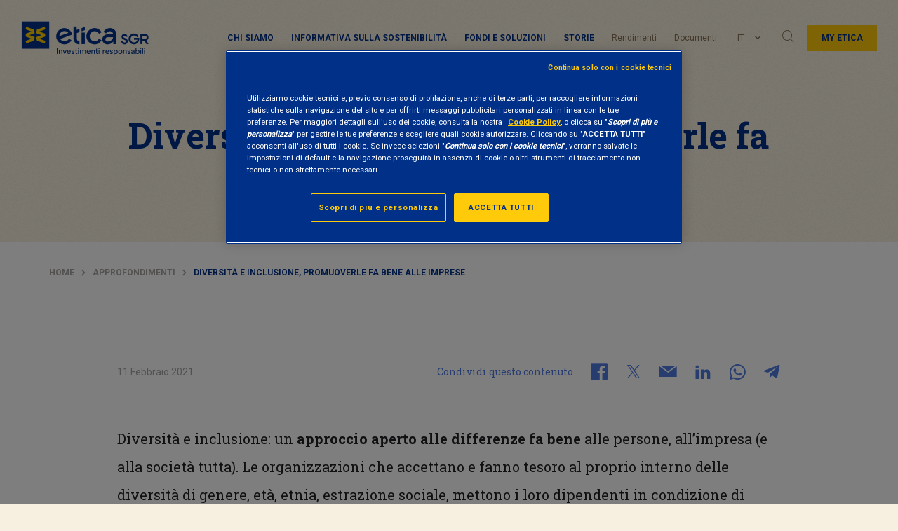

--- FILE ---
content_type: text/html; charset=UTF-8
request_url: https://www.eticasgr.com/storie/approfondimenti/diversita-e-inclusione
body_size: 16584
content:
  <!doctype html>
<html lang="it-IT" prefix="og: http://ogp.me/ns#" id="page-html" data-toggler="html-mobile-menu-open">
<head>
	<meta charset="UTF-8">
	<meta name="viewport" content="width=device-width, initial-scale=1">
	<link rel="profile" href="https://gmpg.org/xfn/11">
	
        <script>
            var wpdm_site_url = 'https://www.eticasgr.com/wp/';
            var wpdm_home_url = 'https://www.eticasgr.com/';
            var ajax_url = 'https://www.eticasgr.com/wp/wp-admin/admin-ajax.php';
            var wpdm_ajax_url = 'https://www.eticasgr.com/wp/wp-admin/admin-ajax.php';
            var wpdm_ajax_popup = '0';
        </script>


        <title>Diversità e inclusione, promuoverle fa bene alle imprese - Etica Sgr</title>
<link rel="alternate" hreflang="it" href="https://www.eticasgr.com/storie/approfondimenti/diversita-e-inclusione" />

<!-- Google Tag Manager for WordPress by gtm4wp.com -->
<script data-cfasync="false" data-pagespeed-no-defer>
	var gtm4wp_datalayer_name = "dataLayer";
	var dataLayer = dataLayer || [];
</script>
<!-- End Google Tag Manager for WordPress by gtm4wp.com -->
<!-- This site is optimized with the Yoast SEO Premium plugin v10.0.1 - https://yoast.com/wordpress/plugins/seo/ -->
<meta name="description" content="Diversità e inclusione fanno bene alla società e anche alle aziende: le conclusioni di Robin J.Ely e David A. Thomas in “Getting serious about diversity”."/>
<link rel="canonical" href="https://www.eticasgr.com/storie/approfondimenti/diversita-e-inclusione" />
<meta property="og:locale" content="it_IT" />
<meta property="og:type" content="article" />
<meta property="og:title" content="Diversità e inclusione, promuoverle fa bene alle imprese - Etica Sgr" />
<meta property="og:description" content="Diversità e inclusione fanno bene alla società e anche alle aziende: le conclusioni di Robin J.Ely e David A. Thomas in “Getting serious about diversity”." />
<meta property="og:url" content="https://www.eticasgr.com/storie/approfondimenti/diversita-e-inclusione" />
<meta property="og:site_name" content="Etica Sgr" />
<meta property="article:tag" content="Diversità di genere" />
<meta property="article:tag" content="impatto sociale" />
<meta property="article:tag" content="inclusione" />
<meta property="article:section" content="Approfondimenti" />
<meta property="article:published_time" content="2021-02-11T08:40:00+02:00" />
<meta property="article:modified_time" content="2021-02-22T11:06:10+02:00" />
<meta property="og:updated_time" content="2021-02-22T11:06:10+02:00" />
<meta property="og:image" content="https://www.eticasgr.com/app/uploads/2021/02/DiversityInclusion.jpg" />
<meta property="og:image:secure_url" content="https://www.eticasgr.com/app/uploads/2021/02/DiversityInclusion.jpg" />
<meta property="og:image:width" content="1200" />
<meta property="og:image:height" content="800" />
<meta name="twitter:card" content="summary_large_image" />
<meta name="twitter:description" content="Diversità e inclusione fanno bene alla società e anche alle aziende: le conclusioni di Robin J.Ely e David A. Thomas in “Getting serious about diversity”." />
<meta name="twitter:title" content="Diversità e inclusione, promuoverle fa bene alle imprese - Etica Sgr" />
<meta name="twitter:image" content="https://www.eticasgr.com/app/uploads/2021/02/DiversityInclusion.jpg" />
<script type='application/ld+json'>{"@context":"https://schema.org","@type":"BreadcrumbList","itemListElement":[{"@type":"ListItem","position":1,"item":{"@id":"https://www.eticasgr.com/","name":"Home"}},{"@type":"ListItem","position":2,"item":{"@id":"https://www.eticasgr.com/storie/category/approfondimenti","name":"Approfondimenti"}},{"@type":"ListItem","position":3,"item":{"@id":"https://www.eticasgr.com/storie/approfondimenti/diversita-e-inclusione","name":"Diversit\u00e0 e inclusione, promuoverle fa bene alle imprese"}}]}</script>
<!-- / Yoast SEO Premium plugin. -->

<link rel='dns-prefetch' href='//fonts.googleapis.com' />
<link rel='dns-prefetch' href='//s.w.org' />
<link rel="alternate" type="application/rss+xml" title="Etica Sgr &raquo; Feed" href="https://www.eticasgr.com/feed" />
<link rel="alternate" type="application/rss+xml" title="Etica Sgr &raquo; Feed dei commenti" href="https://www.eticasgr.com/comments/feed" />
<link rel="alternate" type="application/rss+xml" title="Etica Sgr &raquo; Diversità e inclusione, promuoverle fa bene alle imprese Feed dei commenti" href="https://www.eticasgr.com/storie/approfondimenti/diversita-e-inclusione/feed" />
<link rel='stylesheet' id='wp-block-library-css'  href='https://www.eticasgr.com/wp/wp-includes/css/dist/block-library/style.min.css?ver=5.3.8' type='text/css' media='all' />
<link rel='stylesheet' id='eticasgr_google-fonts-css'  href='https://fonts.googleapis.com/css?family=Roboto+Slab%3A400%2C700%7CRoboto%3A400%2C700&#038;subset=latin-ext&#038;ver=5.3.8' type='text/css' media='all' />
<link rel='stylesheet' id='eticasgr_style-css'  href='https://www.eticasgr.com/app/themes/eticasgr/style.min.css?ver=18.2' type='text/css' media='all' />
<script type='text/javascript' src='https://www.eticasgr.com/app/themes/eticasgr/assets/js/lib/jquery.min.js?ver=3.7.1'></script>
<script type='text/javascript' src='https://www.eticasgr.com/app/plugins/download-manager/assets/js/front.js?ver=5.3.8'></script>
<meta name="generator" content="WordPress Download Manager 4.9.3" />
<link rel='https://api.w.org/' href='https://www.eticasgr.com/wp-json/' />
<link rel="EditURI" type="application/rsd+xml" title="RSD" href="https://www.eticasgr.com/wp/xmlrpc.php?rsd" />
<link rel="wlwmanifest" type="application/wlwmanifest+xml" href="https://www.eticasgr.com/wp/wp-includes/wlwmanifest.xml" /> 
<link rel='shortlink' href='https://www.eticasgr.com/?p=32857' />
<link rel="alternate" type="application/json+oembed" href="https://www.eticasgr.com/wp-json/oembed/1.0/embed?url=https%3A%2F%2Fwww.eticasgr.com%2Fstorie%2Fapprofondimenti%2Fdiversita-e-inclusione" />
<link rel="alternate" type="text/xml+oembed" href="https://www.eticasgr.com/wp-json/oembed/1.0/embed?url=https%3A%2F%2Fwww.eticasgr.com%2Fstorie%2Fapprofondimenti%2Fdiversita-e-inclusione&#038;format=xml" />
<meta name="generator" content="WPML ver:4.4.12 stt:1,27,2;" />

<!-- Google Tag Manager for WordPress by gtm4wp.com -->
<!-- GTM Container placement set to automatic -->
<script data-cfasync="false" data-pagespeed-no-defer type="text/javascript">
	var dataLayer_content = {"pagePostType":"post","pagePostType2":"single-post","pageCategory":["approfondimenti"],"pageAttributes":["diversita-di-genere","impatto-sociale","inclusione"],"pagePostAuthor":"Davide Fracasso"};
	dataLayer.push( dataLayer_content );
</script>
<script data-cfasync="false">
(function(w,d,s,l,i){w[l]=w[l]||[];w[l].push({'gtm.start':
new Date().getTime(),event:'gtm.js'});var f=d.getElementsByTagName(s)[0],
j=d.createElement(s),dl=l!='dataLayer'?'&l='+l:'';j.async=true;j.src=
'//serverside.eticasgr.com/gtm.js?id='+i+dl;f.parentNode.insertBefore(j,f);
})(window,document,'script','dataLayer','GTM-KQFRP4V');
</script>
<!-- End Google Tag Manager for WordPress by gtm4wp.com --><link rel="pingback" href="https://www.eticasgr.com/wp/xmlrpc.php">        <script type="application/ld+json">
            {
                "@context": "https://schema.org",
                "@type": "Article",
                "headline": "Diversità e inclusione, promuoverle fa bene alle imprese",
                "image": ["https://www.eticasgr.com/app/uploads/2021/02/DiversityInclusion.jpg"],                "datePublished": "2021-02-11T10:40:00+02:00",
                "author": [{
                    "@type": "Organization",
                    "name": "Etica SGR",
                    "url": "https://www.eticasgr.com"
                }],
                "mainEntityOfPage": {
                    "@type": "WebPage",
                    "@id": "https://www.eticasgr.com/storie/approfondimenti/diversita-e-inclusione"
                }
            }
        </script>
              <meta name="onesignal" content="wordpress-plugin"/>
            <script>

      window.OneSignal = window.OneSignal || [];

      OneSignal.push( function() {
        OneSignal.SERVICE_WORKER_UPDATER_PATH = "OneSignalSDKUpdaterWorker.js.php";
        OneSignal.SERVICE_WORKER_PATH = "OneSignalSDKWorker.js.php";
        OneSignal.SERVICE_WORKER_PARAM = { scope: '/' };

        OneSignal.setDefaultNotificationUrl("https://www.eticasgr.com/wp");
        var oneSignal_options = {};
        window._oneSignalInitOptions = oneSignal_options;

        oneSignal_options['wordpress'] = true;
oneSignal_options['appId'] = 'd1b32275-bff3-4d03-bbc3-5897657e408a';
oneSignal_options['allowLocalhostAsSecureOrigin'] = true;
oneSignal_options['welcomeNotification'] = { };
oneSignal_options['welcomeNotification']['title'] = "";
oneSignal_options['welcomeNotification']['message'] = "Grazie di esserti iscritto!";
oneSignal_options['path'] = "https://www.eticasgr.com/app/plugins/onesignal-free-web-push-notifications/sdk_files/";
oneSignal_options['promptOptions'] = { };
oneSignal_options['promptOptions']['actionMessage'] = "Attiva le notifiche per ricevere gli aggiornamenti di Etica Sgr";
oneSignal_options['promptOptions']['acceptButtonText'] = "CONSENTI";
oneSignal_options['promptOptions']['cancelButtonText'] = "NO GRAZIE";
oneSignal_options['notifyButton'] = { };
oneSignal_options['notifyButton']['enable'] = true;
oneSignal_options['notifyButton']['position'] = 'bottom-right';
oneSignal_options['notifyButton']['theme'] = 'default';
oneSignal_options['notifyButton']['size'] = 'medium';
oneSignal_options['notifyButton']['showCredit'] = true;
oneSignal_options['notifyButton']['text'] = {};
oneSignal_options['notifyButton']['text']['tip.state.unsubscribed'] = 'Iscriviti alle notifiche';
oneSignal_options['notifyButton']['text']['tip.state.subscribed'] = 'Sei iscritto alle notifiche';
oneSignal_options['notifyButton']['text']['tip.state.blocked'] = 'Hai bloccato le notifiche';
oneSignal_options['notifyButton']['text']['message.action.subscribed'] = 'Grazie per esserti iscritto!';
oneSignal_options['notifyButton']['text']['message.action.resubscribed'] = 'Sei iscritto alle notifiche';
oneSignal_options['notifyButton']['text']['message.action.unsubscribed'] = 'Non riceverai altre notifiche';
oneSignal_options['notifyButton']['text']['dialog.main.title'] = 'Gestisci le notifiche del sito';
oneSignal_options['notifyButton']['text']['dialog.main.button.subscribe'] = 'ISCRIVITI';
oneSignal_options['notifyButton']['text']['dialog.main.button.unsubscribe'] = 'DISISCRIVITI';
oneSignal_options['notifyButton']['text']['dialog.blocked.title'] = 'Sblocca le notifiche';
oneSignal_options['notifyButton']['text']['dialog.blocked.message'] = 'Segui le istruzioni per consentire le notifiche';
oneSignal_options['notifyButton']['colors'] = {};
oneSignal_options['notifyButton']['colors']['circle.background'] = '#003087';
oneSignal_options['notifyButton']['colors']['circle.foreground'] = '#ffca0a';
oneSignal_options['notifyButton']['offset'] = {};
                OneSignal.init(window._oneSignalInitOptions);
                      });

      function documentInitOneSignal() {
        var oneSignal_elements = document.getElementsByClassName("OneSignal-prompt");

        var oneSignalLinkClickHandler = function(event) { OneSignal.push(['registerForPushNotifications']); event.preventDefault(); };        for(var i = 0; i < oneSignal_elements.length; i++)
          oneSignal_elements[i].addEventListener('click', oneSignalLinkClickHandler, false);
      }

      if (document.readyState === 'complete') {
           documentInitOneSignal();
      }
      else {
           window.addEventListener("load", function(event){
               documentInitOneSignal();
          });
      }
    </script>
<style type="text/css">.broken_link, a.broken_link {
	text-decoration: line-through;
}</style>		<style type="text/css" id="wp-custom-css">
			article#post-5304 .newsletter-sticky-element {
     display: none;
}		</style>
		                    <link href="https://fonts.googleapis.com/css?family=Rubik" rel="stylesheet">
                <style>
            .w3eden .fetfont,
            .w3eden .btn,
            .w3eden .btn.wpdm-front h3.title,
            .w3eden .wpdm-social-lock-box .IN-widget a span:last-child,
            .w3eden #xfilelist .panel-heading,
            .w3eden .wpdm-frontend-tabs a,
            .w3eden .alert:before,
            .w3eden .panel .panel-heading,
            .w3eden .discount-msg,
            .w3eden .panel.dashboard-panel h3,
            .w3eden #wpdm-dashboard-sidebar .list-group-item,
            .w3eden #package-description .wp-switch-editor,
            .w3eden .w3eden.author-dashbboard .nav.nav-tabs li a,
            .w3eden .wpdm_cart thead th,
            .w3eden #csp .list-group-item,
            .w3eden .modal-title {
                font-family: Rubik, -apple-system, BlinkMacSystemFont, "Segoe UI", Roboto, Helvetica, Arial, sans-serif, "Apple Color Emoji", "Segoe UI Emoji", "Segoe UI Symbol";
                text-transform: uppercase;
                font-weight: 700;
            }
            .w3eden #csp .list-group-item{
                text-transform: unset;
            }

            /* WPDM Link/Page Template Styles */        </style>
                <style>

            :root{
                --color-primary: #4a8eff;
                --color-primary-rgb: 74, 142, 255;
                --color-primary-hover: #4a8eff;
                --color-primary-active: #4a8eff;
                --color-secondary: #4a8eff;
                --color-secondary-rgb: 74, 142, 255;
                --color-secondary-hover: #4a8eff;
                --color-secondary-active: #4a8eff;
                --color-success: #18ce0f;
                --color-success-rgb: 24, 206, 15;
                --color-success-hover: #4a8eff;
                --color-success-active: #4a8eff;
                --color-info: #2CA8FF;
                --color-info-rgb: 44, 168, 255;
                --color-info-hover: #2CA8FF;
                --color-info-active: #2CA8FF;
                --color-warning: #f29e0f;
                --color-warning-rgb: 242, 158, 15;
                --color-warning-hover: orange;
                --color-warning-active: orange;
                --color-danger: #ff5062;
                --color-danger-rgb: 255, 80, 98;
                --color-danger-hover: #ff5062;
                --color-danger-active: #ff5062;
                --color-green: #30b570;
                --color-blue: #0073ff;
                --color-purple: #8557D3;
                --color-red: #ff5062;
                --color-muted: rgba(69, 89, 122, 0.6);
                --wpdm-font: Rubik, -apple-system, BlinkMacSystemFont, "Segoe UI", Roboto, Helvetica, Arial, sans-serif, "Apple Color Emoji", "Segoe UI Emoji", "Segoe UI Symbol";
            }


        </style>
        	<link rel="shortcut icon" href="https://www.eticasgr.com/app/themes/eticasgr/assets/images/favicon.ico" />
</head>
<body id="page-body"  class="post-template-default single single-post postid-32857 single-format-standard no-sidebar" data-toggler="mobile-menu-open">
	
<!-- GTM Container placement set to automatic -->
<!-- Google Tag Manager (noscript) -->
				<noscript><iframe src="https://serverside.eticasgr.com/ns.html?id=GTM-KQFRP4V" height="0" width="0" style="display:none;visibility:hidden" aria-hidden="true"></iframe></noscript>
<!-- End Google Tag Manager (noscript) -->	<div id="page" class="site">
		<div class="header-wrapper">
			<div class="sticky-header">
				<header id="masthead" class="site-header"  >

					<div class="menu-sticky-wrapper" >
						<div class="site-branding">
															<span class="site-title"><a href="https://www.eticasgr.com/" rel="home">
									<img class="site-logo" src="https://www.eticasgr.com/app/themes/eticasgr/assets/images/eticasgr-logo.png" alt='Etica Sgr Site Logo' />
									<img class="site-logo-sticky" src="https://www.eticasgr.com/app/themes/eticasgr/assets/images/eticasgr-logo-sticky.png" alt='Etica Sgr Site Logo' />
									<span class="site-title-logo">Etica Sgr</span>
									</a>
								</span>
													</div><!-- .site-branding -->

						<nav id="navigation" class="main-navigation" >

							<div id="menu-container" class="menu-responsive" data-toggler=".is-active">
								<div class="menu-etica-sgr-menu-top-container"><ul data-drilldown data-auto-height="true" data-back-button='<li class="js-drilldown-back"><a tabindex="0">Indietro</a></li>' class="vertical menu drilldown" id="primary-menu"><li class="menu-item menu-item-type-custom menu-item-object-custom menu-item-has-children menu-item-15238"><a href="#">Chi siamo</a>
<ul class="vertical menu nested second-level">
	<li class="menu-item menu-item-type-post_type menu-item-object-page menu-item-has-children menu-item-15240"><a title="Le nostre competenze" href="https://www.eticasgr.com/investimento-responsabile">Investimento responsabile</a>
	<div><ul class="vertical menu nested third-level">
		<li class="menu-item menu-item-type-post_type menu-item-object-page menu-item-15396"><a href="https://www.eticasgr.com/investimento-responsabile/selezione-dei-titoli">Selezione dei titoli</a></li>
		<li class="menu-item menu-item-type-post_type menu-item-object-page menu-item-18138"><a href="https://www.eticasgr.com/investimento-responsabile/rischio-esg">Rischio ESG</a></li>
		<li class="menu-item menu-item-type-post_type menu-item-object-page menu-item-15241"><a href="https://www.eticasgr.com/investimento-responsabile/stewardship-engagement">Stewardship</a></li>
		<li class="menu-item menu-item-type-post_type menu-item-object-page menu-item-15408"><a href="https://www.eticasgr.com/investimento-responsabile/il-nostro-impatto">Impatto ESG</a></li>
		<li class="menu-item menu-item-type-post_type menu-item-object-page menu-item-18900"><a href="https://www.eticasgr.com/investimento-responsabile/csr-e-bilanci">CSR e Bilanci</a></li>
	</ul></div>
</li>
	<li class="menu-item menu-item-type-post_type menu-item-object-page menu-item-has-children menu-item-19357"><a title="Etica Sgr" href="https://www.eticasgr.com/etica-sgr">Profilo istituzionale</a>
	<div><ul class="vertical menu nested third-level">
		<li class="menu-item menu-item-type-post_type menu-item-object-page menu-item-17130"><a href="https://www.eticasgr.com/etica-sgr/ci-presentiamo">Ci presentiamo</a></li>
		<li class="menu-item menu-item-type-post_type menu-item-object-page menu-item-18901"><a href="https://www.eticasgr.com/etica-sgr/governance-e-policy">Governance e policy</a></li>
		<li class="menu-item menu-item-type-taxonomy menu-item-object-post_tag menu-item-22720"><a href="https://www.eticasgr.com/storie/tag/network">Network</a></li>
		<li class="menu-item menu-item-type-taxonomy menu-item-object-post_tag menu-item-22721"><a href="https://www.eticasgr.com/storie/tag/premi">Premi e Riconoscimenti</a></li>
		<li class="menu-item menu-item-type-post_type menu-item-object-page menu-item-15244"><a href="https://www.eticasgr.com/etica-sgr/ufficio-stampa">Ufficio stampa</a></li>
	</ul></div>
</li>
</ul>
</li>
<li class="menu-item-blue menu-item menu-item-type-post_type menu-item-object-page menu-item-33326"><a href="https://www.eticasgr.com/investimento-responsabile/informativa-sostenibilita-regolamento-2088">Informativa sulla sostenibilità</a></li>
<li class="menu-item menu-item-type-custom menu-item-object-custom menu-item-has-children menu-item-15232"><a href="#">Fondi e soluzioni</a>
<ul class="vertical menu nested second-level">
	<li class="menu-item menu-item-type-post_type menu-item-object-page menu-item-has-children menu-item-15233"><a title="Clienti privati" href="https://www.eticasgr.com/clienti-privati">Soluzioni per privati</a>
	<div><ul class="vertical menu nested third-level">
		<li class="menu-item menu-item-type-post_type menu-item-object-page menu-item-15234"><a href="https://www.eticasgr.com/clienti-privati/fondi-etici">Fondi etici</a></li>
		<li class="menu-item menu-item-type-post_type menu-item-object-page menu-item-19470"><a href="https://www.eticasgr.com/clienti-privati/dove-sottoscrivere">Dove sottoscrivere</a></li>
		<li class="menu-item menu-item-type-post_type menu-item-object-page menu-item-15236"><a href="https://www.eticasgr.com/clienti-privati/come-investire-in-fondi-etici">Come investire in fondi etici</a></li>
		<li class="menu-item menu-item-type-post_type menu-item-object-page menu-item-15235"><a href="https://www.eticasgr.com/clienti-privati/valori-quota-e-rendimenti">Valori quota e rendimenti</a></li>
		<li class="menu-item menu-item-type-post_type menu-item-object-page menu-item-15237"><a href="https://www.eticasgr.com/clienti-privati/documenti">Documenti</a></li>
	</ul></div>
</li>
	<li class="menu-item menu-item-type-post_type menu-item-object-page menu-item-has-children menu-item-15378"><a title="Clienti istituzionali" href="https://www.eticasgr.com/clienti-istituzionali">Soluzioni per istituzionali</a>
	<div><ul class="vertical menu nested third-level">
		<li class="menu-item menu-item-type-post_type menu-item-object-page menu-item-42795"><a href="https://www.eticasgr.com/clienti-istituzionali/gamma-lussemburghese-di-etica-sgr">Gamma lussemburghese</a></li>
		<li class="menu-item menu-item-type-post_type menu-item-object-page menu-item-15379"><a href="https://www.eticasgr.com/clienti-istituzionali/fondi-etici-classe-i">Fondi etici – classe I</a></li>
		<li class="menu-item menu-item-type-post_type menu-item-object-page menu-item-15380"><a href="https://www.eticasgr.com/clienti-istituzionali/quote-e-rendimenti-classe-i">Quote e rendimenti – classe I</a></li>
		<li class="menu-item menu-item-type-post_type menu-item-object-page menu-item-15382"><a href="https://www.eticasgr.com/clienti-istituzionali/documentazione-dei-fondi-classe-i">Documentazione dei fondi – classe I</a></li>
		<li class="menu-item menu-item-type-taxonomy menu-item-object-post_tag menu-item-22719"><a href="https://www.eticasgr.com/storie/tag/investitori-istituzionali">Articoli per investitori istituzionali</a></li>
	</ul></div>
</li>
</ul>
</li>
<li class="menu-item menu-item-type-custom menu-item-object-custom menu-item-has-children menu-item-15220"><a href="#">Storie</a>
<ul class="vertical menu nested second-level">
	<li class="menu-item menu-item-type-post_type menu-item-object-page menu-item-has-children menu-item-15221"><a title="Storie" href="https://www.eticasgr.com/storie">Tutte le storie</a>
	<div><ul class="vertical menu nested third-level">
		<li class="menu-item menu-item-type-taxonomy menu-item-object-category current-post-ancestor current-menu-parent current-post-parent menu-item-15222"><a href="https://www.eticasgr.com/storie/category/approfondimenti">Approfondimenti</a></li>
		<li class="menu-item menu-item-type-taxonomy menu-item-object-category menu-item-15223"><a href="https://www.eticasgr.com/storie/category/news-eventi">News ed eventi</a></li>
		<li class="menu-item menu-item-type-taxonomy menu-item-object-category menu-item-15230"><a href="https://www.eticasgr.com/storie/category/voto-in-assemblea">Voto in assemblea</a></li>
		<li class="menu-item menu-item-type-taxonomy menu-item-object-category menu-item-15231"><a href="https://www.eticasgr.com/storie/category/campagne-internazionali">Campagne internazionali</a></li>
	</ul></div>
</li>
	<li class="voce-nascosta menu-item menu-item-type-custom menu-item-object-custom menu-item-has-children menu-item-15224"><a href="#">Temi</a>
	<div><ul class="vertical menu nested third-level">
		<li class="menu-item menu-item-type-taxonomy menu-item-object-temi menu-item-15225"><a href="https://www.eticasgr.com/tema/ambiente">Ambiente</a></li>
		<li class="menu-item menu-item-type-taxonomy menu-item-object-temi current-post-ancestor current-menu-parent current-post-parent menu-item-15226"><a href="https://www.eticasgr.com/tema/sociale-e-governance">Sociale e governance</a></li>
		<li class="menu-item menu-item-type-taxonomy menu-item-object-temi menu-item-15227"><a href="https://www.eticasgr.com/tema/finanza-responsabile">Finanza responsabile</a></li>
		<li class="menu-item menu-item-type-taxonomy menu-item-object-temi menu-item-15228"><a href="https://www.eticasgr.com/tema/engagement">Engagement</a></li>
		<li class="menu-item menu-item-type-taxonomy menu-item-object-temi menu-item-15229"><a href="https://www.eticasgr.com/tema/finanza-a-impatto">Finanza a impatto</a></li>
	</ul></div>
</li>
</ul>
</li>
<li class="menu-item menu-item-type-post_type menu-item-object-page menu-item-15245"><a href="https://www.eticasgr.com/clienti-privati/valori-quota-e-rendimenti">Rendimenti</a></li>
<li class="menu-item menu-item-type-post_type menu-item-object-page menu-item-15246"><a href="https://www.eticasgr.com/clienti-privati/documenti">Documenti</a></li>
</ul></div>								<div class="menu-desktop">
								<div class="desktop-primary-menu-container"><ul class="menu" id="desktop-primary-menu"><li class="menu-item menu-item-type-custom menu-item-object-custom menu-item-has-children menu-item-15238"><a href="#" data-toggle="dropdown-pane-15238">Chi siamo</a>
<div class="dropdown-pane" data-dropdown data-auto-focus="true" id="dropdown-pane-15238"><span data-toggle="dropdown-pane-15238" class="close-dropdown-panel"></span><div class="second-level-container"><ul class="vertical menu second-level">
	<li class="menu-item menu-item-type-post_type menu-item-object-page menu-item-has-children menu-item-15240"><div class="inner-container"><p class = 'menu-title'>Le nostre competenze</p><a title="Le nostre competenze" href="https://www.eticasgr.com/investimento-responsabile" data-toggle="dropdown-pane-15240">Investimento responsabile</a></div>
	<ul class="vertical menu third-level">
		<li class="menu-item menu-item-type-post_type menu-item-object-page menu-item-15396"><a href="https://www.eticasgr.com/investimento-responsabile/selezione-dei-titoli" data-toggle="dropdown-pane-15396">Selezione dei titoli</a></li>
		<li class="menu-item menu-item-type-post_type menu-item-object-page menu-item-18138"><a href="https://www.eticasgr.com/investimento-responsabile/rischio-esg" data-toggle="dropdown-pane-18138">Rischio ESG</a></li>
		<li class="menu-item menu-item-type-post_type menu-item-object-page menu-item-15241"><a href="https://www.eticasgr.com/investimento-responsabile/stewardship-engagement" data-toggle="dropdown-pane-15241">Stewardship</a></li>
		<li class="menu-item menu-item-type-post_type menu-item-object-page menu-item-15408"><a href="https://www.eticasgr.com/investimento-responsabile/il-nostro-impatto" data-toggle="dropdown-pane-15408">Impatto ESG</a></li>
		<li class="menu-item menu-item-type-post_type menu-item-object-page menu-item-18900"><a href="https://www.eticasgr.com/investimento-responsabile/csr-e-bilanci" data-toggle="dropdown-pane-18900">CSR e Bilanci</a></li>
	</ul>
</li>
	<li class="menu-item menu-item-type-post_type menu-item-object-page menu-item-has-children menu-item-19357"><div class="inner-container"><p class = 'menu-title'>Etica Sgr</p><a title="Etica Sgr" href="https://www.eticasgr.com/etica-sgr" data-toggle="dropdown-pane-19357">Profilo istituzionale</a></div>
	<ul class="vertical menu third-level">
		<li class="menu-item menu-item-type-post_type menu-item-object-page menu-item-17130"><a href="https://www.eticasgr.com/etica-sgr/ci-presentiamo" data-toggle="dropdown-pane-17130">Ci presentiamo</a></li>
		<li class="menu-item menu-item-type-post_type menu-item-object-page menu-item-18901"><a href="https://www.eticasgr.com/etica-sgr/governance-e-policy" data-toggle="dropdown-pane-18901">Governance e policy</a></li>
		<li class="menu-item menu-item-type-taxonomy menu-item-object-post_tag menu-item-22720"><a href="https://www.eticasgr.com/storie/tag/network" data-toggle="dropdown-pane-22720">Network</a></li>
		<li class="menu-item menu-item-type-taxonomy menu-item-object-post_tag menu-item-22721"><a href="https://www.eticasgr.com/storie/tag/premi" data-toggle="dropdown-pane-22721">Premi e Riconoscimenti</a></li>
		<li class="menu-item menu-item-type-post_type menu-item-object-page menu-item-15244"><a href="https://www.eticasgr.com/etica-sgr/ufficio-stampa" data-toggle="dropdown-pane-15244">Ufficio stampa</a></li>
	</ul>
</li>
</ul></div></div>
</li>
<li class="menu-item-blue menu-item menu-item-type-post_type menu-item-object-page menu-item-33326"><a href="https://www.eticasgr.com/investimento-responsabile/informativa-sostenibilita-regolamento-2088" data-toggle="dropdown-pane-33326">Informativa sulla sostenibilità</a></li>
<li class="menu-item menu-item-type-custom menu-item-object-custom menu-item-has-children menu-item-15232"><a href="#" data-toggle="dropdown-pane-15232">Fondi e soluzioni</a>
<div class="dropdown-pane" data-dropdown data-auto-focus="true" id="dropdown-pane-15232"><span data-toggle="dropdown-pane-15232" class="close-dropdown-panel"></span><div class="second-level-container"><ul class="vertical menu second-level">
	<li class="menu-item menu-item-type-post_type menu-item-object-page menu-item-has-children menu-item-15233"><div class="inner-container"><p class = 'menu-title'>Clienti privati</p><a title="Clienti privati" href="https://www.eticasgr.com/clienti-privati" data-toggle="dropdown-pane-15233">Soluzioni per privati</a></div>
	<ul class="vertical menu third-level">
		<li class="menu-item menu-item-type-post_type menu-item-object-page menu-item-15234"><a href="https://www.eticasgr.com/clienti-privati/fondi-etici" data-toggle="dropdown-pane-15234">Fondi etici</a></li>
		<li class="menu-item menu-item-type-post_type menu-item-object-page menu-item-19470"><a href="https://www.eticasgr.com/clienti-privati/dove-sottoscrivere" data-toggle="dropdown-pane-19470">Dove sottoscrivere</a></li>
		<li class="menu-item menu-item-type-post_type menu-item-object-page menu-item-15236"><a href="https://www.eticasgr.com/clienti-privati/come-investire-in-fondi-etici" data-toggle="dropdown-pane-15236">Come investire in fondi etici</a></li>
		<li class="menu-item menu-item-type-post_type menu-item-object-page menu-item-15235"><a href="https://www.eticasgr.com/clienti-privati/valori-quota-e-rendimenti" data-toggle="dropdown-pane-15235">Valori quota e rendimenti</a></li>
		<li class="menu-item menu-item-type-post_type menu-item-object-page menu-item-15237"><a href="https://www.eticasgr.com/clienti-privati/documenti" data-toggle="dropdown-pane-15237">Documenti</a></li>
	</ul>
</li>
	<li class="menu-item menu-item-type-post_type menu-item-object-page menu-item-has-children menu-item-15378"><div class="inner-container"><p class = 'menu-title'>Clienti istituzionali</p><a title="Clienti istituzionali" href="https://www.eticasgr.com/clienti-istituzionali" data-toggle="dropdown-pane-15378">Soluzioni per istituzionali</a></div>
	<ul class="vertical menu third-level">
		<li class="menu-item menu-item-type-post_type menu-item-object-page menu-item-42795"><a href="https://www.eticasgr.com/clienti-istituzionali/gamma-lussemburghese-di-etica-sgr" data-toggle="dropdown-pane-42795">Gamma lussemburghese</a></li>
		<li class="menu-item menu-item-type-post_type menu-item-object-page menu-item-15379"><a href="https://www.eticasgr.com/clienti-istituzionali/fondi-etici-classe-i" data-toggle="dropdown-pane-15379">Fondi etici – classe I</a></li>
		<li class="menu-item menu-item-type-post_type menu-item-object-page menu-item-15380"><a href="https://www.eticasgr.com/clienti-istituzionali/quote-e-rendimenti-classe-i" data-toggle="dropdown-pane-15380">Quote e rendimenti – classe I</a></li>
		<li class="menu-item menu-item-type-post_type menu-item-object-page menu-item-15382"><a href="https://www.eticasgr.com/clienti-istituzionali/documentazione-dei-fondi-classe-i" data-toggle="dropdown-pane-15382">Documentazione dei fondi – classe I</a></li>
		<li class="menu-item menu-item-type-taxonomy menu-item-object-post_tag menu-item-22719"><a href="https://www.eticasgr.com/storie/tag/investitori-istituzionali" data-toggle="dropdown-pane-22719">Articoli per investitori istituzionali</a></li>
	</ul>
</li>
</ul></div></div>
</li>
<li class="menu-item menu-item-type-custom menu-item-object-custom menu-item-has-children menu-item-15220"><a href="#" data-toggle="dropdown-pane-15220">Storie</a>
<div class="dropdown-pane" data-dropdown data-auto-focus="true" id="dropdown-pane-15220"><span data-toggle="dropdown-pane-15220" class="close-dropdown-panel"></span><div class="second-level-container"><ul class="vertical menu second-level">
	<li class="menu-item menu-item-type-post_type menu-item-object-page menu-item-has-children menu-item-15221"><div class="inner-container"><p class = 'menu-title'>Storie</p><a title="Storie" href="https://www.eticasgr.com/storie" data-toggle="dropdown-pane-15221">Tutte le storie</a></div>
	<ul class="vertical menu third-level">
		<li class="menu-item menu-item-type-taxonomy menu-item-object-category current-post-ancestor current-menu-parent current-post-parent menu-item-15222"><a href="https://www.eticasgr.com/storie/category/approfondimenti" data-toggle="dropdown-pane-15222">Approfondimenti</a></li>
		<li class="menu-item menu-item-type-taxonomy menu-item-object-category menu-item-15223"><a href="https://www.eticasgr.com/storie/category/news-eventi" data-toggle="dropdown-pane-15223">News ed eventi</a></li>
		<li class="menu-item menu-item-type-taxonomy menu-item-object-category menu-item-15230"><a href="https://www.eticasgr.com/storie/category/voto-in-assemblea" data-toggle="dropdown-pane-15230">Voto in assemblea</a></li>
		<li class="menu-item menu-item-type-taxonomy menu-item-object-category menu-item-15231"><a href="https://www.eticasgr.com/storie/category/campagne-internazionali" data-toggle="dropdown-pane-15231">Campagne internazionali</a></li>
	</ul>
</li>
	<li class="voce-nascosta menu-item menu-item-type-custom menu-item-object-custom menu-item-has-children menu-item-15224"><div class="inner-container"><a href="#" data-toggle="dropdown-pane-15224">Temi</a></div>
	<ul class="vertical menu third-level">
		<li class="menu-item menu-item-type-taxonomy menu-item-object-temi menu-item-15225"><a href="https://www.eticasgr.com/tema/ambiente" data-toggle="dropdown-pane-15225">Ambiente</a></li>
		<li class="menu-item menu-item-type-taxonomy menu-item-object-temi current-post-ancestor current-menu-parent current-post-parent menu-item-15226"><a href="https://www.eticasgr.com/tema/sociale-e-governance" data-toggle="dropdown-pane-15226">Sociale e governance</a></li>
		<li class="menu-item menu-item-type-taxonomy menu-item-object-temi menu-item-15227"><a href="https://www.eticasgr.com/tema/finanza-responsabile" data-toggle="dropdown-pane-15227">Finanza responsabile</a></li>
		<li class="menu-item menu-item-type-taxonomy menu-item-object-temi menu-item-15228"><a href="https://www.eticasgr.com/tema/engagement" data-toggle="dropdown-pane-15228">Engagement</a></li>
		<li class="menu-item menu-item-type-taxonomy menu-item-object-temi menu-item-15229"><a href="https://www.eticasgr.com/tema/finanza-a-impatto" data-toggle="dropdown-pane-15229">Finanza a impatto</a></li>
	</ul>
</li>
</ul></div></div>
</li>
<li class="menu-item menu-item-type-post_type menu-item-object-page menu-item-15245"><a href="https://www.eticasgr.com/clienti-privati/valori-quota-e-rendimenti" data-toggle="dropdown-pane-15245">Rendimenti</a></li>
<li class="menu-item menu-item-type-post_type menu-item-object-page menu-item-15246"><a href="https://www.eticasgr.com/clienti-privati/documenti" data-toggle="dropdown-pane-15246">Documenti</a></li>
</ul></div>								</div>
								<div class="menu-plus-link">
									<div class="change-language">
  <ul class="vertical menu accordion-menu" data-accordion-menu>
      <li>
       <a href="#">it</a>               <ul class="menu vertical nested">
          <li><span>en</span></li>
<li><span>es</span></li>        </ul>
      </li>
        </ul>
</div>

									<div class="search desktop">
										<a data-toggle="search_box" class="fonticon icon-cerca-small"></a>
									</div>
									<div class="search mobile">
										<form role="search" method="get" class="search-form" action="https://www.eticasgr.com/">
													<div class="search-mobile-container">
														<div class="search-mobile-grid">
															<div class="search-mobile-input">
																<input type="search" class="search-field" placeholder="Ricerca" value="" name="s" title="Cerca:" />
															</div>
															<div class="search-mobile-button">
																<button type="submit" class="search-submit fonticon icon-search"></button>
															</div>
														</div>
													</div>
											</form>
									</div>
									<div class="reserved-area">
										<a href="https://my.eticasgr.com" class="button medium-down-expanded yellow">my etica</a>
									</div>
								</div>
							</div>


						</nav><!-- #site-navigation -->

						<button id="hm-icon" class="hamburger hamburger--boring" type="button" data-toggle="menu-container hm-icon page-body page-html" data-toggler=".is-active">
							<span class="hamburger-box">
								<span class="hamburger-inner"></span>
							</span>
						</button>
					</div>



				</header><!-- #masthead -->
							</div>
		</div>

		<div id="content" class="site-content">



		<main class="main-content">
							<article id="post-32857" class="post-32857 post type-post status-publish format-standard has-post-thumbnail hentry category-approfondimenti tag-diversita-di-genere tag-impatto-sociale tag-inclusione temi-sociale-e-governance">
	
<header id="eticasgr-page-header" class="header-gen"  >
	<div class="header-gen-container">
		<div class="header-gen-grid">
			<div class="header-gen-cell">
				<h1 class="header-gen-title">Diversità e inclusione, promuoverle fa bene alle imprese</h1>
				      </div>
    </div>
  </div>
</header>	
		
<div class="breadcrumb-wrapper">
  <div class="grid-container">
    <div class="grid-x">
      <div class="cell">
	<p id="breadcrumbs"><span><span><a href="https://www.eticasgr.com/" >Home</a> <span class="fonticon icon-freccina-dx"></span> <span><a href="https://www.eticasgr.com/storie/category/approfondimenti" >Approfondimenti</a> <span class="fonticon icon-freccina-dx"></span> <span class="breadcrumb_last">Diversità e inclusione, promuoverle fa bene alle imprese</span></span></span></span></p>  
      </div>
    </div>
  </div>
</div>
	<div class="entry-wrapper default-template">
		<div class="entry-content-container ">
		
					
<div class="social-wrapper top">
  <div class="grid-x">
    <div class="general-text-cell top">
      <div class="social-date">11 Febbraio 2021</div>
      <div class="social">
        <div class="social-text">
          <p>Condividi questo contenuto</p>
        </div>
        <div class="social-icon">
          <a
						class="sharing-button"
						href="https://facebook.com/sharer/sharer.php?u=https://www.eticasgr.com/storie/approfondimenti/diversita-e-inclusione"
						target="_blank"
						aria-label="Facebook"
						data-label="Facebook"
						data-category="Approfondimenti"
						data-title="Diversità e inclusione, promuoverle fa bene alle imprese"
					>
            <span class="fonticon icon-facebook2"></span>
          </a>
          <a
						class="sharing-button"
						href="https://twitter.com/intent/tweet/?text=Diversità e inclusione, promuoverle fa bene alle imprese&amp;url=https://www.eticasgr.com/storie/approfondimenti/diversita-e-inclusione"
						target="_blank"
						aria-label="X"
						data-label="X"
						data-category="Approfondimenti"
						data-title="Diversità e inclusione, promuoverle fa bene alle imprese"
					>
            <span class="fonticon icon-twitter"></span>
          </a>

          <a
						class="sharing-button"
						href="mailto:?subject=Diversità e inclusione, promuoverle fa bene alle imprese&amp;body=https://www.eticasgr.com/storie/approfondimenti/diversita-e-inclusione"
						target="_self"
						aria-label="Mail"
						data-label="Mail"
						data-category="Approfondimenti"
						data-title="Diversità e inclusione, promuoverle fa bene alle imprese"
					>
            <span class="fonticon icon-mail"></span>
          </a>

          <a
						class="sharing-button"
						href="https://www.linkedin.com/shareArticle?mini=true&amp;url=https://www.eticasgr.com/storie/approfondimenti/diversita-e-inclusione&amp;title=Diversità e inclusione, promuoverle fa bene alle imprese&amp;summary=&amp;source=https://www.eticasgr.com/wp"
						target="_blank"
						aria-label="Linkedin"
						data-label="Linkedin"
						data-category="Approfondimenti"
						data-title="Diversità e inclusione, promuoverle fa bene alle imprese"
					>
            <span class="fonticon icon-linkedin2"></span>
          </a>

          <a
						class="sharing-button"
						href="https://wa.me/?text=https://www.eticasgr.com/storie/approfondimenti/diversita-e-inclusione"
						target="_blank"
						aria-label="Whatsapp"
						data-label="Whatsapp"
						data-category="Approfondimenti"
						data-title="Diversità e inclusione, promuoverle fa bene alle imprese"
					>
            <span class="fonticon icon-whatsapp"></span>
          </a>

          <a
						class="sharing-button"
						href="https://telegram.me/share/url?url=https://www.eticasgr.com/storie/approfondimenti/diversita-e-inclusione&amp;text=Diversità e inclusione, promuoverle fa bene alle imprese"
						target="_blank"
						aria-label="Telegram"
						data-label="Telegram"
						data-category="Approfondimenti"
						data-title="Diversità e inclusione, promuoverle fa bene alle imprese"
					>
            <span class="fonticon icon-telegram"></span>
          </a>
        </div>
      </div>
    </div>
  </div>
</div>
		
			<div id="page-entry-content" class="entry-content">
				<div class="grid-x">
					<div class="general-text-cell">
						<p>Diversità e inclusione: un <strong>approccio aperto alle differenze fa bene</strong> alle persone, all&#8217;impresa (e alla società tutta). Le organizzazioni che accettano e fanno tesoro al proprio interno delle diversità di genere, età, etnia, estrazione sociale, mettono i loro dipendenti in condizione di <strong>partecipare fino in fondo alla vita aziendale</strong>,  ampliano la propria <strong>capacità di innovare</strong> e di <strong>attuare un miglioramento continuo</strong>.</p>
<p>Sono queste le conclusioni di <strong>Robin J. Ely</strong>, professoressa alla Harvard Business School e<strong> David A. Thomas</strong>, presidente del Morehouse College, documentate in un articolo-manifesto apparso lo scorso dicembre sulla Harvard Business Review: “<a href="https://vpfo.tamu.edu/_media/documents/pdf/Getting%20Serious%20About%20Diversity.pdf" target="_blank" rel="noopener noreferrer" class="broken_link">Getting serious about diversity</a>”.</p>
<h2>Diversità e inclusione migliorano economia e società</h2>
<p>Secondo i due studiosi, già autori di un precedente testo di riferimento sul tema, pubblicato nel 1996, “Making Differences Matter: A New Paradigm for Managing Diversity”, <strong>il rispetto delle diversità nell’ambito professionale deve diventare una consuetudine</strong>. Questo deve avvenire per un vero e proprio <strong>cambio culturale</strong> accompagnato, cosa non di secondo conto, da <strong>motivazioni economiche</strong> che pure, evidentemente, ne beneficiano.</p>
<p><img class="size-full wp-image-32863 lazyload" data-src="https://www.eticasgr.com/app/uploads/2021/02/DiversityInclusion.jpg" alt="Diversità e inclusione, promuoverle e tutelarle fa bene alle imprese" width="100%" data-srcset="https://www.eticasgr.com/app/uploads/2021/02/DiversityInclusion.jpg 1200w, https://www.eticasgr.com/app/uploads/2021/02/DiversityInclusion-300x200.jpg 300w, https://www.eticasgr.com/app/uploads/2021/02/DiversityInclusion-768x512.jpg 768w, https://www.eticasgr.com/app/uploads/2021/02/DiversityInclusion-1024x683.jpg 1024w, https://www.eticasgr.com/app/uploads/2021/02/DiversityInclusion-400x267.jpg 400w, https://www.eticasgr.com/app/uploads/2021/02/DiversityInclusion-800x533.jpg 800w" sizes="(max-width: 1200px) 100vw, 1200px" /></p>
<h2>Come favorire il cambio culturale nelle aziende</h2>
<p>Ely e Thomas <strong>propongono quattro azioni </strong>che, se ben applicate, possono favorire diversità e inclusione e aiutare leader e manager a cambiare profondamente la cultura organizzativa delle aziende.</p>
<ol>
<li><strong>Costruzione della fiducia</strong>: i responsabili aziendali devono creare un luogo in cui le persone si sentano libere di esprimersi.</li>
<li><strong>Regole della casa</strong>: introdurre misure concrete contro qualunque forma di discriminazione e sottomissione.</li>
<li><strong>Adozione di un’ampia gamma di stili e di voci</strong>: uno sforzo attivo per comprendere come le norme organizzative potrebbero, seppur in maniera implicita, scoraggiare determinati comportamenti o silenziare alcune voci.</li>
<li><strong>Rendere le differenze culturali una risorsa di apprendimento continuo</strong>: incoraggiare discussioni aperte, traendo lezioni, creando una fonte di idee utili a promuovere l’attività e la cultura dell’organizzazione da parte degli stessi collaboratori. Questa azione può essere realizzata solo dopo che sono state sviluppate le precedenti.</li>
</ol>
<h2>Creare un ambiente di lavoro sicuro anche dal punto di vista psicologico</h2>
<p>Secondo quanto afferma il paradigma di Robin J. Ely e David A. Thomas, quindi, <strong>è compito dei leader creare luoghi di lavoro sicuri</strong>, <strong>dal punta di vista psicologico</strong>, dove diversità e inclusione dovrebbero essere la regola mentre discriminazione e sottomissione combattute. Per esempio se anche i dipendenti si fanno promotori di idee che ad una prima analisi parrebbero in contrasto con gli obiettivi economici dell’azienda, potrebbe valere la pena dar loro seguito se aiutano l’organizzazione a realizzare la propria mission o a sostenere i valori in cui crede.</p>
<h2>Diversità e inclusione, l&#8217;impegno di Etica Sgr</h2>
<p>Etica Sgr è attiva nel campo della diversità e inclusione sia per l&#8217;<a href="https://www.eticasgr.com/investimento-responsabile/engagement-di-etica-sgr">engagement</a> sia per la <a href="https://www.eticasgr.com/investimento-responsabile/selezione-dei-titoli">selezione</a> (di cui misuriamo l&#8217;impatto ESG).</p>
<h3>Engagement</h3>
<p>Gli Obiettivi di Sviluppo Sostenibile costituiscono i punti di riferimento per la nostra attività di engagement, che ogni anno portiamo avanti con l&#8217;obiettivo di <strong>aiutare le imprese nell&#8217;adozione di comportamenti più virtuosi e trasparenti</strong> attraverso un dialogo continuo con il top management.</p>
<p>Il dialogo viene attivato su tutta una serie di tematiche rilevanti di <strong>responsabilità sociale d&#8217;impresa</strong> e di <strong>buon governo</strong>. <strong>Perché un&#8217;impresa governata bene ha maggiori possibilità di dare buoni risultati economici nel lungo periodo.</strong></p>
<p>Il tema dell&#8217;<strong>uguaglianza di genere e dell&#8217;emancipazione della donna</strong> &#8211; intesa come rafforzamento in termini di percezione di competenza, consapevolezza e autostima &#8211; assume un ruolo cruciale nell&#8217;<a href="https://www.unric.org/it/agenda-2030" class="broken_link">Agenda 2030 per lo Sviluppo Sostenibile</a> dell&#8217;ONU, il programma d&#8217;azione composto da <strong>17 Obiettivi per lo Sviluppo Sostenibile</strong>. Uno di questi Obiettivi, infatti, è dedicato al raggiungimento della parità di genere e al superamento del cosiddetto <em>gender gap</em>, spesso evidenziato dal fatto che le <strong>donne</strong> sono ancora <strong>sotto rappresentate nelle posizioni manageriali e/o remunerate meno a parità di condizione. </strong></p>
<h3>Impatto della selezione</h3>
<p>Nel dicembre 2020 Etica Sgr ha pubblicato il <strong>Report di Impatto</strong> per misurare l’impatto ambientale, sociale e di buon governo generato dalle imprese in cui investono i nostri fondi. Il dialogo riguardo l&#8217;ambito &#8220;Parità di genere&#8221; si è concentrato in particolare sui temi della diversità di genere del CdA. L&#8217;impatto della selezione ha fatto registrare <strong>un +8% rispetto al benchmark per quanto riguarda le società con una presenza femminile in ruoli dirigenziali del 20% o maggiore</strong>.</p>
<p>Vuoi saperne di più? <a href="https://www.eticasgr.com/investimento-responsabile/il-nostro-impatto/report-di-impatto">Scarica il Report di Impatto</a></p>
<p>&nbsp;</p>
<p><em>Si prega di leggere le <a href="https://www.eticasgr.com/avvertenze" target="_blank" rel="noopener noreferrer">Avvertenze</a>.</em></p>
												<p class="article-date"></p>
											 <a class="archive-link archive-link-tema" href="https://www.eticasgr.com/tema/sociale-e-governance">Sociale e governance</a> <a class="archive-link archive-link-tag" href="https://www.eticasgr.com/storie/tag/diversita-di-genere">Diversità di genere</a> <a class="archive-link archive-link-tag" href="https://www.eticasgr.com/storie/tag/impatto-sociale">impatto sociale</a> <a class="archive-link archive-link-tag" href="https://www.eticasgr.com/storie/tag/inclusione">inclusione</a> 					
					</div>
				</div>
			</div>
			
  
<div class="social-wrapper bottom">
  <div class="grid-x">
    <div class="general-text-cell bottom">
      <div class="social">
        <div class="social-text">
          <p>Condividi questo contenuto</p>
        </div>
        <div class="social-icon">
          <a
						class="sharing-button"
						href="https://facebook.com/sharer/sharer.php?u=https://www.eticasgr.com/storie/approfondimenti/diversita-e-inclusione"
						target="_blank"
						aria-label="Facebook"
						data-label="Facebook"
						data-category="Approfondimenti"
						data-title="Diversità e inclusione, promuoverle fa bene alle imprese"
					>
            <span class="fonticon icon-facebook2"></span>
          </a>
          <a
						class="sharing-button"
						href="https://twitter.com/intent/tweet/?text=Diversità e inclusione, promuoverle fa bene alle imprese&amp;url=https://www.eticasgr.com/storie/approfondimenti/diversita-e-inclusione"
						target="_blank"
						aria-label="X"
						data-label="X"
						data-category="Approfondimenti"
						data-title="Diversità e inclusione, promuoverle fa bene alle imprese"
					>
            <span class="fonticon icon-twitter"></span>
          </a>

          <a
						class="sharing-button"
						href="mailto:?subject=Diversità e inclusione, promuoverle fa bene alle imprese&amp;body=https://www.eticasgr.com/storie/approfondimenti/diversita-e-inclusione"
						target="_self"
						aria-label="Mail"
						data-label="Mail"
						data-category="Approfondimenti"
						data-title="Diversità e inclusione, promuoverle fa bene alle imprese"
					>
            <span class="fonticon icon-mail"></span>
          </a>

          <a
						class="sharing-button"
						href="https://www.linkedin.com/shareArticle?mini=true&amp;url=https://www.eticasgr.com/storie/approfondimenti/diversita-e-inclusione&amp;title=Diversità e inclusione, promuoverle fa bene alle imprese&amp;summary=&amp;source=https://www.eticasgr.com/wp"
						target="_blank"
						aria-label="Linkedin"
						data-label="Linkedin"
						data-category="Approfondimenti"
						data-title="Diversità e inclusione, promuoverle fa bene alle imprese"
					>
            <span class="fonticon icon-linkedin2"></span>
          </a>

          <a
						class="sharing-button"
						href="https://wa.me/?text=https://www.eticasgr.com/storie/approfondimenti/diversita-e-inclusione"
						target="_blank"
						aria-label="Whatsapp"
						data-label="Whatsapp"
						data-category="Approfondimenti"
						data-title="Diversità e inclusione, promuoverle fa bene alle imprese"
					>
            <span class="fonticon icon-whatsapp"></span>
          </a>

          <a
						class="sharing-button"
						href="https://telegram.me/share/url?url=https://www.eticasgr.com/storie/approfondimenti/diversita-e-inclusione&amp;text=Diversità e inclusione, promuoverle fa bene alle imprese"
						target="_blank"
						aria-label="Telegram"
						data-label="Telegram"
						data-category="Approfondimenti"
						data-title="Diversità e inclusione, promuoverle fa bene alle imprese"
					>
            <span class="fonticon icon-telegram"></span>
          </a>
        </div>
      </div>
    </div>
  </div>
</div>
  
  <div class="custom-blocks-section" id="page-extra-section">
    <div class="newsletter-sticky-container"  data-sticky-container>
      <div class="newsletter-sticky-element" data-sticky data-stick-to="bottom" data-top-anchor="1500" data-btm-anchor="page-entry-content:bottom">
    
<div class="banner-newsletter-wrapper " data-banner="">
  <div class="close-newsletter" id="close-newsletter-banner">
    <span class="fonticon icon-chiudi"></span>
  </div>
    <div class="grid-x">
    <div class="banner-newsletter-img">
            <img class="bnews-image lazyload" src="https://www.eticasgr.com/app/uploads/2018/10/Newsletter_EticaSgr-400x327.png" srcset="[data-uri]" data-srcset="https://www.eticasgr.com/app/uploads/2018/10/Newsletter_EticaSgr-400x327.png 1x, https://www.eticasgr.com/app/uploads/2018/10/Newsletter_EticaSgr.png 2x"  alt="Newsletter Etica Sgr" width="400" height="327" />

    </div>
    <div class="banner-newsletter-text">
      <div class="bnews-h">Ti interessano le nostre storie? <br/>Iscriviti alla newsletter di Etica Sgr</div>
      <div class="bnews-h sticky">Iscriviti alla newsletter di Etica</div>
      <button class="open_newsletter button blue btn-medium" data-newsletter-banner="banner" data-name="Ti interessano le nostre storie? <br/>Iscriviti alla newsletter di Etica Sgr" data-location="Diversità e inclusione, promuoverle fa bene alle imprese">Iscriviti</button>
    </div>
  </div>
</div>
      </div>
    </div>

        <div class="related-post-section">
      <div class="grid-x">
        <div class="general-full-cell">
          <div class="related-post-h">
          Ti potrebbe anche interessare          </div>
        </div>
      </div>
      <div class="crp_related "><ul><li><a href="https://www.eticasgr.com/storie/approfondimenti/diversita-inclusione-impresa-arianna-magni"    ><img data-src="https://www.eticasgr.com/app/uploads/2020/04/Arianna-Magni-300x200.jpg" alt="Diversità e inclusione fanno bene all&#8217;impresa, Arianna Magni al PMI Restart Academy" title="Diversità e inclusione fanno bene all&#8217;impresa, Arianna Magni al PMI Restart Academy" width="300" height="300" class="crp_thumb crp_featured lazyload" /><span class="crp_title">Diversità e inclusione fanno bene all&#8217;impresa,&hellip;</span></a></li><li><a href="https://www.eticasgr.com/storie/approfondimenti/finanza-etica-diversita-e-inclusione"    ><img data-src="https://www.eticasgr.com/app/uploads/2020/04/Arianna-Magni-300x200.jpg" alt="Finanza etica: l&#8217;importanza della diversità e inclusione" title="Finanza etica: l&#8217;importanza della diversità e inclusione" width="300" height="300" class="crp_thumb crp_featured lazyload" /><span class="crp_title">Finanza etica: l&#8217;importanza della diversità e&hellip;</span></a></li><li><a href="https://www.eticasgr.com/storie/approfondimenti/impegno-della-finanza-etica-arianna-magni"    ><img data-src="https://www.eticasgr.com/app/uploads/2020/04/Arianna-Magni-300x200.jpg" alt="L&#8217;impegno della finanza etica per Diversità e inclusione | Intervista ad Arianna Magni" title="L&#8217;impegno della finanza etica per Diversità e inclusione | Intervista ad Arianna Magni" width="300" height="300" class="crp_thumb crp_featured lazyload" /><span class="crp_title">L&#8217;impegno della finanza etica per Diversità e&hellip;</span></a></li></ul><div class="crp_clear"></div></div>    </div>
      </div>
  		</div>
	</div>
	
</article>
					</main>



	</div><!-- #content -->

	<footer class="site-footer">

		<div class="footer-container">

			<div class="footer-grid">
				<div class="help-menu-cell">
					
					<div class="help-menu-wrapper">

						<div class="menu-help-menu-container"><ul class="help-menu" id="help-menu"><li class="menu-item menu-item-type-post_type menu-item-object-page menu-item-21124"><a href="https://www.eticasgr.com/aiuto" class="button blue btn-medium">Aiuto</a></li>
<li class="menu-item menu-item-type-custom menu-item-object-custom menu-item-21125"><a href="#" class="button yellow btn-medium open_newsletter">Newsletter</a></li>
</ul></div>					</div>

								</div>


				
				<div class="social-menu-wrapper">
					<div class="social-title"><p>I nostri social:</p></div>
					<div class="menu-social-menu-container"><ul class="social-menu" id="social-menu"><li class="icon-facebook2 menu-item menu-item-type-custom menu-item-object-custom menu-item-15257"><a target="_blank" rel="nofollow" href="https://www.facebook.com/EticaSgr"><span class="fonticon icon-facebook2"></span></a></li>
<li class="icon-youtube menu-item menu-item-type-custom menu-item-object-custom menu-item-15259"><a target="_blank" rel="nofollow" href="https://www.youtube.com/user/EticaSGR"><span class="fonticon icon-youtube"></span></a></li>
<li class="icon-linkedin2 menu-item menu-item-type-custom menu-item-object-custom menu-item-15260"><a target="_blank" rel="nofollow" href="https://www.linkedin.com/company/eticasgr/"><span class="fonticon icon-linkedin2"></span></a></li>
<li class="icon-instagram menu-item menu-item-type-custom menu-item-object-custom menu-item-15261"><a target="_blank" rel="nofollow" href="https://www.instagram.com/eticasgr/"><span class="fonticon icon-instagram"></span></a></li>
</ul></div>
        			<div style="float:right;;width:100%">
        			    <iframe style="border:none;margin-top:20px;margin-bottom:-50px" width="150" height="91" src="https://www.co2web.it/label"></iframe>        			</div>
				</div>
				
			</div>

			<div class="footer-grid-main-menu"><ul class="footer-menu-grid" id="footer-menu"><li id="menu-item-21213" class="menu-item menu-item-type-post_type menu-item-object-page menu-item-21213"><a href="https://www.eticasgr.com/mappa-del-sito">Mappa del sito</a></li>
<li id="menu-item-15290" class="menu-item menu-item-type-post_type menu-item-object-page menu-item-15290"><a href="https://www.eticasgr.com/etica-sgr/ci-presentiamo/gruppo-banca-etica">Gruppo Banca Etica</a></li>
<li id="menu-item-15289" class="menu-item menu-item-type-post_type menu-item-object-page menu-item-15289"><a href="https://www.eticasgr.com/lavora-con-noi">Lavora con noi</a></li>
<li id="menu-item-15291" class="menu-item menu-item-type-post_type menu-item-object-page menu-item-15291"><a href="https://www.eticasgr.com/glossario">Glossario</a></li>
<li id="menu-item-15288" class="menu-item menu-item-type-post_type menu-item-object-page menu-item-15288"><a href="https://www.eticasgr.com/aiuto">Contatti</a></li>
<li id="menu-item-15294" class="menu-item menu-item-type-custom menu-item-object-custom menu-item-15294"><a target="_blank" rel="nofollow" href="https://www.eticasgr.com/eticacademy">EticAcademy</a></li>
<li id="menu-item-31088" class="menu-item menu-item-type-custom menu-item-object-custom menu-item-31088"><a href="https://www.eticasgr.com/storie">Storie di Etica Sgr</a></li>
<li id="menu-item-15292" class="menu-item menu-item-type-post_type menu-item-object-page menu-item-15292"><a rel="nofollow" href="https://www.eticasgr.com/note-legali">Note legali</a></li>
<li id="menu-item-15409" class="menu-item menu-item-type-post_type menu-item-object-page menu-item-15409"><a rel="nofollow" href="https://www.eticasgr.com/privacy-e-cookie-policy">Privacy e cookie policy</a></li>
<li id="menu-item-15293" class="menu-item menu-item-type-post_type menu-item-object-page menu-item-15293"><a href="https://www.eticasgr.com/reclami">Reclami</a></li>
<li id="menu-item-31087" class="menu-item menu-item-type-custom menu-item-object-custom menu-item-31087"><a href="https://www.acf.consob.it/">Arbitro controversie</a></li>
</ul></div>

			

	<aside class="widget-area" role="complementary" aria-label="Footer">
		<section id="text-2" class="widget widget_text">			<div class="textwidget"><p>ETICA SGR S.p.A. Via Napo Torriani, 29 &#8211; 20124 Milano | Tel. 0267071422 | C.F e P.IVA 13285580158 | email: posta@eticasgr.it, pec: eticasgr@pec.eticasgr.it<br />
Società soggetta all’attività di direzione e coordinamento di Banca Popolare Etica &#8211; Iscritta all&#8217;Albo tenuto dalla Banca d&#8217;Italia al n. 32 della Sezione Gestori di OICVM</p>
</div>
		</section>	</aside><!-- .widget-area -->


		</div>
	</footer><!-- #colophon -->
</div><!-- #page -->

<div class="full reveal fast" id="search_box" data-reveal data-animation-in="fade-in" data-animation-out="fade-out">

	<div class="search-desktop-container">
		<div class="search-desktop-grid">
			<form role="search" method="get" class="search-form" action="https://www.eticasgr.com/">
				<div class="search-mobile-input">
					<input type="search" autofocus class="search-field" placeholder="Ricerca" value="" name="s"  />
				</div>
				<div class="search-mobile-button">
					<input type="submit" class="search-submit button yellow btn-medium" value="Cerca" />
				</div>
			</form>
		</div>
	</div>

  <button class="close-button" data-close aria-label="Close reveal" type="button">
    <span class="fonticon icon-chiudi" aria-hidden="true"></span>
  </button>

</div>


<div class="full reveal fast async-loading" id="informativa" data-reveal data-animation-in="fade-in" data-animation-out="fade-out" data-multiple-opened="true">
  <div class="mc_embed_signup">
		<div class="mc_embed_signup_align">
			<div class="newsletter-container">
				<div class="newsletter-grid">
					<div class="newsletter-cell">
						<header>
							<h2>Informativa sulla privacy</h2>
						</header>
						<div class="testo_informativa">
						</div>
					</div>
				</div>
			</div>
		</div>
	</div>

	<button class="back-button" data-close aria-label="Close reveal" type="button" >
	  <span class="fonticon icon-freccina-sx" aria-hidden="false"></span>
	</button>

	<button class="close-button" data-close aria-label="Close reveal" type="button">
	  <span class="fonticon icon-chiudi" aria-hidden="false"></span>
	</button>

</div>

<div class="full reveal fast" id="mailchimp_form" data-reveal data-animation-in="fade-in" data-animation-out="fade-out" data-multiple-opened="true">
	<!-- Begin MailChimp Signup Form -->
	<div class="mc_embed_signup">
		<div class="mc_embed_signup_align">
			<div class="newsletter-container">
				<div class="newsletter-grid">
					<div class="newsletter-cell">
												<form action="https://eticasgr.us2.list-manage.com/subscribe/post?u=760a01ad7c1ce5e38f74965c1&amp;id=7438d54b0a" method="get" id="mc-embedded-subscribe-form" name="mc-embedded-subscribe-form" class="form-style validate" novalidate>

							<header>
								<h2>Iscriviti alla nostra newsletter</h2>
								<p>Iscriviti per ricevere notizie utili e sempre aggiornate sulla finanza etica e l'investimento responsabile. </p>
							</header>

							<div class="title-container clearfix">
								<em class="error-message-email">Inserisci un indirizzo email valido</em>
								<em class="error-message-nome">Inserisci il tuo nome</em>
								<em class="error-message-cognome">Inserisci il tuo cognome</em>
							</div>

						    <div id="mc_embed_signup_scroll">

							
						    	<div class="mc-field-group-double">

						    		<div class="mc-field-group">
						    			<input type="text" placeholder="Nome *" name="MMERGE1" class="required" id="mce-MMERGE1">
						    			<span class="error-summary name"></span>
						    		</div>

						    		<div class="mc-field-group">
						    			<input type="text" placeholder="Cognome *" name="MMERGE3" class="required" id="mce-MMERGE3">
						    			<span class="error-summary lastname"></span>
						    		</div>

									<div class="mc-field-group" style="display:none;">
										<input type="hidden" value=www.eticasgr.com/storie/approfondimenti/diversita-e-inclusione name="MMERGE14" class="" id="mce-MMERGE14">
									</div>

						    	</div>

								<div class="mc-field-group-email">
									<div class="mc-field-group">
										<input type="email" placeholder="Indirizzo email *" name="EMAIL" class="required email" id="mce-EMAIL">
										<span class="error-summary email"></span>
									</div>
								</div>
								<div class="mc-field-group input-group">
									<label>Preso atto delle informazioni contenute nell’<a data-open="informativa">Informativa Privacy</a>, ai sensi degli articoli 6 e 7 del Regolamento (UE) 2016/679</label>
								</div>
								<div class="mc-field-group input-group">

								    <ul>
								    	<li>
								    		<input type="checkbox" value="1" name="group[16481][1]" id="mce-group[16481]-16481-0" data-consent-a="">
								    		<label for="mce-group[16481]-16481-0">
								    			<span class="fonticon icon-checkbox-vuoto" aria-hidden="true"></span>
								    			<span class="fonticon icon-checkbox-pieno" aria-hidden="true"></span>
								    			<span>presto il consenso alla ricezione di informazioni commerciali relative a prodotti e servizi di Etica Sgr S.p.A. (Lettera a del paragrafo <i>“1. Finalità del trattamento, base giuridica del trattamento e tempi di conservazione dei dati”).</i></span>
								    		</label>

								    	</li>
										<li>
											<input type="checkbox" value="2" name="group[16481][2]" id="mce-group[16481]-16481-1" data-consent-b="">
											<label for="mce-group[16481]-16481-1">
												<span class="fonticon icon-checkbox-vuoto" aria-hidden="true"></span>
								    			<span class="fonticon icon-checkbox-pieno" aria-hidden="true"></span>
												<span>presto il consenso per ricevere offerte dirette e per indagini di mercato relative a prodotti e servizi di Etica Sgr (Lettera b del paragrafo <i>“1. Finalità del trattamento, base giuridica del trattamento e tempi di conservazione dei dati”).</i></span>
											</label>

										</li>
									</ul>
								</div>

								<div class="alert_message"></div>

								<div class="indicates-required">
									<span class="asterisk">*</span> I campi sono obbligatori								</div>

								<div id="mce-responses" class="clear">
									<div class="response" id="mce-error-response" style="display:none"></div>
									<div class="response" id="mce-success-response" style="display:none"></div>
								</div>

								<!-- real people should not fill this in and expect good things - do not remove this or risk form bot signups-->
							    <div style="position: absolute; left: -5000px;" aria-hidden="true"><input type="text" name="b_760a01ad7c1ce5e38f74965c1_7438d54b0a" tabindex="-1" value=""></div>


							    <div class="clear">
							    	<button type="submit" value="Subscribe" name="subscribe" id="mc-embedded-subscribe" class="button btn-medium">iscriviti</button>
							    </div>

						    </div>
						</form>
						<div class="success_subscription">

							<header>
								<!-- immagine -->
								<h2>L'iscrizione è quasi completata... </h2>
								<p>Ora dobbiamo solo verificare il tuo indirizzo email, e per farlo ti abbiamo mandato un messaggio con un link di conferma. Per completare l'iscrizione, apri il messaggio che ti abbiamo mandato e fai clic sul link di conferma.</p>
							</header>

							<div class="clear">
								<button class="button btn-medium close-all" data-close aria-label="Close reveal" type="button">torna al sito</button>
							</div>

						</div>
					</div>
				</div>
			</div>
		</div>
	</div>

	<!--End mc_embed_signup-->

	<button class="close-button close-all" data-close aria-label="Close reveal" type="button">
	  <span class="fonticon icon-chiudi" aria-hidden="true"></span>
	</button>

</div>







            <script>
                jQuery(function($){
                                        try {
                        $('a.wpdm-lightbox').nivoLightbox();
                    } catch (e) {

                    }
                });
            </script>

                <div id="fb-root"></div>
    <audio autoplay controls style='width: 100%;display: none' id='wpdm-audio-player'></audio>
    <script type='text/javascript' src='https://www.eticasgr.com/app/plugins/duracelltomi-google-tag-manager/dist/js/gtm4wp-form-move-tracker.js?ver=1.20.3'></script>
<script type='text/javascript' src='https://www.eticasgr.com/app/themes/eticasgr/assets/js/vendors.min.js?ver=18.2'></script>
<script type='text/javascript'>
/* <![CDATA[ */
var eticasgrInfo = {"etica_homepage":"https:\/\/www.eticasgr.com\/","wpml_current_language":"it"};
/* ]]> */
</script>
<script type='text/javascript' defer="defer" src='https://www.eticasgr.com/app/themes/eticasgr/assets/js/custom.js?ver=18.2'></script>
<script type='text/javascript' src='https://www.eticasgr.com/app/themes/eticasgr/assets/js/lib/jquery.validate.min.js?ver=1.0'></script>
<script type='text/javascript' src='https://www.eticasgr.com/app/themes/eticasgr/assets/js/lib/headroom.min.js?ver=1.0'></script>
<script type='text/javascript' src='https://www.eticasgr.com/app/themes/eticasgr/assets/js/lib/ls.unveilhooks.js?ver=1.0'></script>
<script type='text/javascript' async="async" src='https://www.eticasgr.com/app/themes/eticasgr/assets/js/lib/lazysizes.min.js?ver=1.0'></script>
<script type='text/javascript' src='https://www.eticasgr.com/wp/wp-includes/js/wp-embed.min.js?ver=5.3.8'></script>
<script type='text/javascript' src='https://cdn.onesignal.com/sdks/OneSignalSDK.js?ver=5.3.8' async='async'></script>

</body>
</html>
